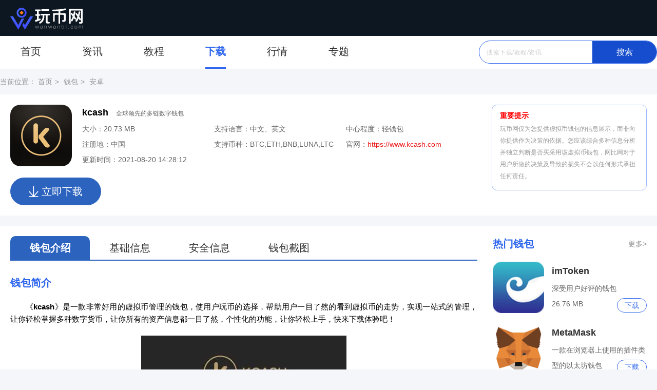

--- FILE ---
content_type: text/html; charset=UTF-8
request_url: http://www.wanwanbi.com/down/14.html
body_size: 5656
content:
<!DOCTYPE html>
<html lang="zh-CN">
<head>
<meta charset="UTF-8">
<meta name="viewport" content="width=device-width, initial-scale=1.0">
<title>kcash安卓版下载_kcash手机版下载_玩币网</title>
<meta name="description" content="《kcash》是一款非常好用的虚拟币管理的钱包，使用户玩币的选择，帮助用户一目了然的看到虚拟币的走势，实现一站式的管理，让你轻松掌握多种数字货币，让你所有的资产信息都一目了然，个性化的功能，让你轻松上手，" />
<meta http-equiv="Cache-Control" content="no-siteapp" />
<meta name="mobile-agent" content="format=html5;url=http://m.wanwanbi.com/down/14.html" />
<meta name="mobile-agent" content="format=xhtml;url=http://m.wanwanbi.com/down/14.html" />
<meta http-equiv="Cache-Control" content="no-transform" />
<script type="text/javascript" src="http://static.wanwanbi.com/lib/js/uaredirect.js?v=2021090202"></script>
<script type="text/javascript">uaredirect('http://m.wanwanbi.com/down/14.html');</script>
<link rel="shortcut icon" href="http://static.wanwanbi.com/images/favicon.ico">
<!-- Project: css + js -->
<link rel="stylesheet" href="http://static.wanwanbi.com/www/css/base.css?v=2021090202">
<link rel="stylesheet" href="http://static.wanwanbi.com/lib/swiper/swiper-3.4.2.min.css?v=2021090202">
<link rel="stylesheet" href="http://static.wanwanbi.com/www/css/global.css?v=2021090202">
<link rel="stylesheet" href="http://static.wanwanbi.com/www/css/down.css?v=2021090202">
<!-- js 全局配制 -->
<script type="text/javascript" src="http://static.wanwanbi.com/lib/js/jquery.min.js?v=2021090202"></script>
<script type="text/javascript" src="http://static.wanwanbi.com/www/js/global.js?v=2021090202"></script>
<script src="http://static.wanwanbi.com/lib/swiper/swiper-3.4.2.min.js?v=2021090202"></script>
</head>

<body>
<div id="app">
    <!-- header -->
    <div class="header">
        <div class="wrap-box">
            <a href="/" class="logo"><img src="http://static.wanwanbi.com/www/images/logo.png" alt="玩币网"></a>
            
        </div>
    </div>
    
        <div class="nav">
        <div class="wrap-box">
            <div id="nav-wrap">
                <a href="/" class="">首页</a>
                <a href="http://www.wanwanbi.com/news/" class="">资讯</a>
                <a href="http://www.wanwanbi.com/course/" class="">教程</a>
                <a href="http://www.wanwanbi.com/down/" class="current">下载</a>
                <a href="http://www.wanwanbi.com/quot/" class="">行情</a>
                <a href="http://www.wanwanbi.com/coin/" class="">专题</a>
            </div>
            
            <div class="search-box">
    <div class="search">
        <form id="app_search" action="http://www.wanwanbi.com/search" method="get">
            <input class="s-txt" name="wd" type="text" placeholder="搜索下载/教程/资讯" value="">
            <button class="s-btn">搜索</button>
        </form>
    </div>
</div>        </div>
    </div>
    
    <ul class="breadcrumbs">
    <li>当前位置：</li>
    <li><a href="/">首页</a></li>
            <li><a href="http://www.wanwanbi.com/down/wallet/">钱包</a></li>
                <li><a href="http://www.wanwanbi.com/down/wallet/android/">安卓</a></li>
        </ul>
        <!-- detail-top -->
<div class="wrap-box detail-top bP-box">
    <div class="dt-r">
        <div class="h6">重要提示</div>
        <p>玩币网仅为您提供虚拟币钱包的信息展示，而非向你提供作为决策的依据。您应该综合多种信息分析并独立判断是否买采用该虚拟币钱包，网比网对于用户所做的决策及导致的损失不会以任何形式承担任何责任。</p>
    </div>
    <div class="dt-l">
        <div class="wrap">
            <div class="img"><img src="http://static.wanwanbi.com/images/lazy.gif" data-src="http://img.wanwanbi.com/m00/5d/6e/64f67d1fe2d03cd8297b3ed211c4a598.png" alt="kcash" /></div>
            <div class="txtbox">
                <div class="ttit">kcash<span>全球领先的多链数字钱包</span></div>
                <ul>
                    <li>大小：20.73 MB</li>
                                        <li>支持语言：中文、英文</li>
<li>中心程度：轻钱包</li>
<li>注册地：中国</li>
<li class="w2">支持币种：BTC,ETH,BNB,LUNA,LTC</li>
<li>官网：<a href="https://www.kcash.com" target="_blank">https://www.kcash.com</a></li>


                                        <li>更新时间：2021-08-20 14:28:12</li>
                </ul>
            </div>
        </div>
        <div class="btn-box">
                                    <a href="https://www.kcash.com/download-zh.html" class="btn" target="_blank"><span>立即下载</span></a>
                                </div>
    </div>

</div>
<div class="wrap-box mtB">
    <div class="bP-box">
        <!-- sidebar -->
        <div class="sidebar">
            <div class="sidebar-left">
                                <!-- 详情nav锚点 -->
<div class="introTop">
    <div class="d-navCard">
        <ul class="detailNav">
            <li><a href="javascript:void(0);">钱包介绍</a></li>
                        <li><a href="javascript:void(0);">基础信息</a></li>
            <li><a href="javascript:void(0);">安全信息</a></li>
                        <li><a href="javascript:void(0);">钱包截图</a></li>
        </ul>
    </div>
</div>
<!-- 主要内容 -->
<div class="introCont floorbox">
    <div class="txt_h4">钱包简介</div>
    <p>
	《<strong>kcash</strong>》是一款非常好用的虚拟币管理的钱包，使用户玩币的选择，帮助用户一目了然的看到虚拟币的走势，实现一站式的管理，让你轻松掌握多种数字货币，让你所有的资产信息都一目了然，个性化的功能，让你轻松上手，快来下载体验吧！
</p>
<p style="text-align:center;">
	<img src="http://img.wanwanbi.com/m00/7f/8e/ca648c1f024489b887833e73b4107787.jpg" title="kcash" alt="kcash" /> 
</p>
<h3>
	软件特色
</h3>
<p>
	1、真正的多链钱包，管理多种数字资产；&nbsp;
</p>
<p>
	2、去中心化的数字资产储存，保证财产安全&nbsp;
</p>
<p>
	3、智能合约担保去中心化数字货币转账；&nbsp;
</p>
<p>
	4、多重签名、冷钱包、银行保险柜储存满足不同量级资产安全需求，为您的资产保驾护航。
</p>
<h3>
	基本功能
</h3>
<p>
	行情浏览：查看国内外各大交易市场的比特币BTC、以太币ETH和莱特币LTC价格及动态，可自定义筛选需要关注的行情列表。
</p>
<p>
	价格预警：设置价格提醒，随时随地掌握三大币种行情。
</p>
<p>
	K线走势：提供专业的比特币BTC、以太币ETH和莱特币LTC走势图。
</p>
<p>
	实时交易：支持比特币BTC、以太币ETH和莱特币LTC实时交易，免交易手续费。
</p>
<p>
	一键快速交易：快速买入和卖出比特币BTC、以太币ETH和莱特币LTC。
</p>
<p>
	融资融资：提供3倍杠杆交易。
</p>
<p>
	通知行情栏：无需开启APP，悬浮窗可看行情。
</p>
<p>
	推荐有奖：推荐好友注册可获千分之一充值奖励。
</p>
<h3>
	特色亮点
</h3>
<p>
	<strong><span style="color:#E53333;">支持多种区块链资产</span></strong> 
</p>
<p>
	— 支持btc，eth，bch，ltc，etc等多种主流代币&nbsp;
</p>
<p>
	— 持续增加新的有价值的数字货币&nbsp;
</p>
<p>
	<strong><span style="color:#E53333;">安全可靠</span></strong> 
</p>
<p>
	— 所有数字货币私钥都在本地生成，并且绝不会发到任何服务器&nbsp;
</p>
<p>
	— 所有资产都由用户完全掌控，kcash不能操作任何资产&nbsp;
</p>
<p>
	<strong><span style="color:#E53333;">方便易用</span></strong> 
</p>
<p>
	— 只用一次备份12个单词，就能恢复所有数字资产（kcash支持bip32，bip39，bip44标准协议）&nbsp;
</p>
<p>
	— kcash是轻钱包，不用下载整个区块链数据，方便用户快速创建使用&nbsp;
</p>
<p>
	— 支持多种货币单位切换&nbsp;
</p>
</div>

<div class="floorbox">
    <div class="txt_h4">基础信息</div>
    <table class="down_table">
        <tbody>
        <tr>
            <td class="name">成立时间</td>
            <td class="txt">2015-05-29</td>
            <td class="name">支持语言</td>
            <td class="txt">中文、英文</td>
        </tr>
        <tr>
            <td class="name">注册地</td>
            <td class="txt">中国</td>
            <td class="name">支持类型</td>
            <td class="txt">Dapp,walletandroid,walletios</td>
        </tr>
        <tr>
            <td class="name">支持Dapp</td>
            <td class="txt">未知</td>
            <td class="name">中心化程度</td>
            <td class="txt">轻钱包</td>
        </tr>
        </tbody>
    </table>
</div>
<div class="floorbox">
    <div class="txt_h4">安全信息</div>
    <table class="down_table">
        <tbody>
        <tr>
            <td class="name">多重签名</td>
            <td class="txt">支持</td>
            <td class="name">离线冷钱包</td>
            <td class="txt">支持</td>
        </tr>
        <tr>
            <td class="name">多链钱包</td>
            <td class="txt">支持</td>
            <td class="name">钱包地址二维码</td>
            <td class="txt">支持</td>
        </tr>
        <tr>
            <td class="name">矿工费调节</td>
            <td class="txt">支持</td>
            <td class="name">代码开源</td>
            <td class="txt">部分开源</td>
        </tr>
        <tr>
            <td class="name">2FA认证</td>
            <td class="txt">支持</td>
            <td class="name">安全审计</td>
            <td class="txt"></td>
        </tr>
        <tr>
            <td class="name">密钥存放</td>
            <td class="txt">支持</td>
            <td class="name">官网地址</td>
            <td class="txt"><a href="https://www.kcash.com">https://www.kcash.com</a></td>
        </tr>
        </tbody>
    </table>
</div>
                                
                                <div class="floorbox">
                    <div class="txt_h4">截图</div>
                    <div id="screenshots">
                        <div class="swiper-container">
                            <div class="swiper-wrapper">
                                                                <div class="swiper-slide">
                                    <img src=http://img.wanwanbi.com/m00/58/30/7a93cb70ad2813aa15068ce2ada9b43a.png alt="">
                                </div>
                                                                <div class="swiper-slide">
                                    <img src=http://img.wanwanbi.com/m00/4e/f6/bbfd58310f932925ba03b28af72e0a21.png alt="">
                                </div>
                                                                <div class="swiper-slide">
                                    <img src=http://img.wanwanbi.com/m00/84/ad/f434455f26017fa30e454b897f8facd9.png alt="">
                                </div>
                                                                <div class="swiper-slide">
                                    <img src=http://img.wanwanbi.com/m00/87/bd/ad74a292468815e3cb23ec57e8ae4edf.png alt="">
                                </div>
                                                            </div>
                            <!-- 如果需要导航按钮 -->
                            <div class="swiper-button-prev"></div>
                            <div class="swiper-button-next"></div>
                        </div>
                    </div>
                </div>
                                
                                <div class="lbox">
                    <div class="tit titsub">
                        <div class="h3">相关教程</div>
                        <a href="http://www.wanwanbi.com/course/" class="more">更多></a>
                    </div>
                    <div class="art-card base-card relatedul">
                                                <a href="http://www.wanwanbi.com/course/23.html" class="card-li" target="_blank">
    <span class="pic-box"><img src="http://static.wanwanbi.com/images/lazy.gif" data-src="http://img.wanwanbi.com/m00/8a/05/edf732fb654a0c005c6dcbd4dd6f3aad_c_210_140.png" alt="kcash钱包提前赎回规则一览" /></span>
    <p class="info-head">kcash钱包提前赎回规则一览</p>
</a>                                                <a href="http://www.wanwanbi.com/course/22.html" class="card-li" target="_blank">
    <span class="pic-box"><img src="http://static.wanwanbi.com/images/lazy.gif" data-src="http://img.wanwanbi.com/m00/bd/32/ba46d34df23bdd52a8247366258a7333_c_210_140.png" alt="kcash钱包挖矿奖励分配规则一览" /></span>
    <p class="info-head">kcash钱包挖矿奖励分配规则一览</p>
</a>                                                <a href="http://www.wanwanbi.com/course/21.html" class="card-li" target="_blank">
    <span class="pic-box"><img src="http://static.wanwanbi.com/images/lazy.gif" data-src="http://img.wanwanbi.com/m00/0b/13/3cc026deb6e8283b262064dbfe738480_c_210_140.jpg" alt="kcash钱包使用方法" /></span>
    <p class="info-head">kcash钱包使用方法</p>
</a>                                            </div>
                </div>
                                
                            </div>
            <div class="sidebar-right">
                
                                
                                
                                <div class="tbox">
                    <div class="tit titsub">
                        <div class="h3">热门钱包</div>
                        <a href="http://www.wanwanbi.com/down/wallet/" class="more">更多></a>
                    </div>
                    <ul class="art-listCard rCard-pc">
                                                <li>
    <a href="http://www.wanwanbi.com/down/4.html" class="card-li" target="_blank">
        <span class="pic-box"><img src="http://static.wanwanbi.com/images/lazy.gif" data-src="http://img.wanwanbi.com/m00/d4/47/5c60dac817202c4149c41efdf9f2f661_c_120_120.png" alt="imToken" /></span>
        <div class="list-cont">
            <div class="h4">imToken</div>
            <div class="desc">
                <span>深受用户好评的钱包</span>
                <span>26.76 MB</span>
                <span class="time">2021-08-16</span>
            </div>
            <span class="btn">下载</span>
        </div>
    </a>
</li>                                                <li>
    <a href="http://www.wanwanbi.com/down/9.html" class="card-li" target="_blank">
        <span class="pic-box"><img src="http://static.wanwanbi.com/images/lazy.gif" data-src="http://img.wanwanbi.com/m00/de/21/02b8e48d52aa5c358478a957269437ec_c_120_120.png" alt="MetaMask" /></span>
        <div class="list-cont">
            <div class="h4">MetaMask</div>
            <div class="desc">
                <span>一款在浏览器上使用的插件类型的以太坊钱包</span>
                <span>29.42 MB</span>
                <span class="time">2021-08-19</span>
            </div>
            <span class="btn">下载</span>
        </div>
    </a>
</li>                                                <li>
    <a href="http://www.wanwanbi.com/down/10.html" class="card-li" target="_blank">
        <span class="pic-box"><img src="http://static.wanwanbi.com/images/lazy.gif" data-src="http://img.wanwanbi.com/m00/c5/a7/0a9b8864ffd287859907d2b4e2f02924_c_120_120.png" alt="Coinbase Wallet" /></span>
        <div class="list-cont">
            <div class="h4">Coinbase Wallet</div>
            <div class="desc">
                <span>最为贴心的数字货币的交易服务</span>
                <span>26.47 MB</span>
                <span class="time">2021-08-19</span>
            </div>
            <span class="btn">下载</span>
        </div>
    </a>
</li>                                                <li>
    <a href="http://www.wanwanbi.com/down/11.html" class="card-li" target="_blank">
        <span class="pic-box"><img src="http://static.wanwanbi.com/images/lazy.gif" data-src="http://img.wanwanbi.com/m00/00/a5/41aa6ddfde75f90184d905af4e38628d_c_120_120.png" alt="AToken" /></span>
        <div class="list-cont">
            <div class="h4">AToken</div>
            <div class="desc">
                <span>更轻便、更安全、更多币种的钱包</span>
                <span>10.18 MB</span>
                <span class="time">2021-08-19</span>
            </div>
            <span class="btn">下载</span>
        </div>
    </a>
</li>                                            </ul>
                </div>
                            </div>
        </div>
    </div>
</div>
    <!-- footer -->
    <div class="footer">
        <div class="wrap-t">
            <div class="wrap-box">
                <div class="footer-link">
                    <a href="#">关于本站</a>
                    <a href="#">意见反馈</a>
                    <a href="#">友情链接</a>
                    <a href="#">下载帮助</a>
                    <a href="#">下载声明</a>
                </div>
                <div class="footer-txt">
                    <div class="footer-logo">
                        <img src="http://static.wanwanbi.com/www/images/logo.png">
                    </div>
                    <div class="txt">
                        <p>
                            玩币网是一个专门为币圈用户提供虚拟币资讯以及虚拟币交易平台下载的网站，为用户提供最新的虚拟币资讯，比特币的涨幅以及各种交通平台和钱包的下载，还有各种虚拟币的相关教程，让你轻松了解虚拟币
                        </p>
                    </div>
                </div>
            </div>
        </div>
        <div class="wrap-b">
            <div class="wrap-box">
                <p>违法和不良信息举报邮箱: <a href="/cdn-cgi/l/email-protection" class="__cf_email__" data-cfemail="754440414d4442474446433504045b161a18">[email&#160;protected]</a></p>
                <p>Copyright © wanwanbi.com. All Rights Reserved</p>
            </div>
        </div>
    </div>
</div>

<img src="http://www.wanwanbi.com/api/stat/hits?type=down&id=14" style="display:none;">

<script data-cfasync="false" src="/cdn-cgi/scripts/5c5dd728/cloudflare-static/email-decode.min.js"></script><script type="text/javascript" src="http://static.wanwanbi.com/lib/js/lazyload.min.js?v=2021090202"></script>
<script type="text/javascript">
    $(function() {
        var lazy = new LazyLoad({
            elements_selector: "img[data-src]"
        });
    });
</script>


<script>
    $(function () {
        // 百度统计
        var _hmt = _hmt || [];
        (function() {
            var hm = document.createElement("script");
            hm.src = "https://hm.baidu.com/hm.js?893d456865c134a1836b88f7d08e6c6f";
            var s = document.getElementsByTagName("script")[0];
            s.parentNode.insertBefore(hm, s);
        })();
    });
</script>
<script defer src="https://static.cloudflareinsights.com/beacon.min.js/vcd15cbe7772f49c399c6a5babf22c1241717689176015" integrity="sha512-ZpsOmlRQV6y907TI0dKBHq9Md29nnaEIPlkf84rnaERnq6zvWvPUqr2ft8M1aS28oN72PdrCzSjY4U6VaAw1EQ==" data-cf-beacon='{"version":"2024.11.0","token":"1890e836cff9476ea7962579ae3dfaa1","r":1,"server_timing":{"name":{"cfCacheStatus":true,"cfEdge":true,"cfExtPri":true,"cfL4":true,"cfOrigin":true,"cfSpeedBrain":true},"location_startswith":null}}' crossorigin="anonymous"></script>
</body>
</html>


--- FILE ---
content_type: text/css
request_url: http://static.wanwanbi.com/www/css/base.css?v=2021090202
body_size: 1156
content:
/* CSS resets/init */
abbr,
address,
article,
aside,
audio,
b,
blockquote,
body,
canvas,
caption,
cite,
code,
dd,
del,
details,
dfn,
div,
dl,
dt,
em,
fieldset,
figcaption,
figure,
footer,
form,
h1,
h2,
h3,
h4,
h5,
h6,
header,
hgroup,
html,
i,
iframe,
img,
ins,
kbd,
label,
legend,
li,
mark,
menu,
nav,
object,
ol,
p,
pre,
q,
samp,
section,
small,
span,
strong,
sub,
summary,
sup,
table,
tbody,
td,
tfoot,
th,
thead,
time,
tr,
ul,
var,
video {
  margin: 0;
  padding: 0;
  outline: 0;
  border: 0;
  background: 0 0;
  vertical-align: baseline;
  font-style: normal;
}
li {
  list-style: none;
}
article,
aside,
canvas,
details,
figcaption,
figure,
footer,
header,
hgroup,
menu,
nav,
section,
summary {
  display: block;
}
blockquote,
q {
  quotes: none;
}
blockquote:after,
blockquote:before,
q:after,
q:before {
  content: "";
  content: none;
}
:focus {
  outline: 1;
}
abbr[title],
dfn[title] {
  border-bottom: 1px dotted #ddd;
  cursor: help;
}
input,
select {
  vertical-align: middle;
}
input,
textarea {
  -webkit-box-sizing: border-box;
  box-sizing: border-box;
  padding: 0;
  outline: 0;
  border: none;
  background: 0 0;
  font-family: 'Microsoft Yahei','宋体',Helvetica,Arial,sans-serif;
}
input::-ms-clear,
input::-ms-reveal {
  display: none;
}
input::-o-clear {
  display: none;
}
textarea {
  resize: none;
}
button {
  margin: 0;
  padding: 0;
  outline: 0;
  border: none;
  background-color: transparent;
}
button:hover {
  cursor: pointer;
}
select {
  padding-right: 14px;
  outline: 0;
  appearance: none;
  -moz-appearance: none;
  -webkit-appearance: none;
}
select::-ms-expand {
  display: none;
}
option {
  -moz-appearance: none;
  -webkit-appearance: none;
  appearance: none;
}
option::-ms-expand {
  display: none;
}
::-webkit-scrollbar {
  width: 8px;
}
::-webkit-scrollbar:horizontal {
  height: 8px;
}
::-webkit-scrollbar-track {
  display: none;
}
::-webkit-scrollbar-thumb {
  border-radius: 2px;
  background-color: #d6dbcc;
}
input::-webkit-input-placeholder,
textarea::-webkit-input-placeholder {
  color: #666666;
  font-size: 12px;
}
textarea::-webkit-scrollbar {
  width: 3px;
  height: 33px;
  border-radius: 2px;
}
textarea::-webkit-scrollbar-thumb {
  background-color: #3a3b39;
}
input::-webkit-inner-spin-button,
input::-webkit-outer-spin-button {
  -webkit-appearance: none;
}
input[type=number] {
  -moz-appearance: textfield;
}
body {
  line-height: 1;
  -moz-osx-font-smoothing: grayscale;
  -webkit-font-smoothing: antialiased;
  font: 14px/1.2 'Microsoft Yahei','宋体',Helvetica,Arial,sans-serif;
}
a {
  margin: 0;
  padding: 0;
  border: 0;
  background: 0 0;
  vertical-align: baseline;
  text-decoration: none;
  font-size: 100%;
}
a,
a:visited {
  outline: 0;
  color: #333333;
  text-decoration: none;
}
a:active,
a:hover {
  outline: 0;
  color: #2F67ED;
  text-decoration: none;
}
img {
  border: none;
  vertical-align: top;
}
img:not([src]),
img[src=""] {
  opacity: 0;
}
.clearfix::after {
  clear: both;
  display: table;
  content: "";
  zoom: 1;
}
.fl {
  float: left;
}
.fr {
  float: right;
}
.hide {
  display: none;
}


--- FILE ---
content_type: text/css
request_url: http://static.wanwanbi.com/www/css/global.css?v=2021090202
body_size: 5959
content:
h1,
h2,
h3,
h4,
h5,
h6,
.h1,
.h2,
.h3,
.h4,
.h5,
.h6 {
  font-weight: bold;
  line-height: 1.2;
}
h1 small,
h2 small,
h3 small,
h4 small,
h5 small,
h6 small,
.h1 small,
.h2 small,
.h3 small,
.h4 small,
.h5 small,
.h6 small,
h1 .small,
h2 .small,
h3 .small,
h4 .small,
h5 .small,
h6 .small,
.h1 .small,
.h2 .small,
.h3 .small,
.h4 .small,
.h5 .small,
.h6 .small {
  font-weight: normal;
  line-height: 1;
  color: #999;
}
h1,
.h1 {
  font-size: 36px;
}
h2,
.h2 {
  font-size: 30px;
}
h3,
.h3 {
  font-size: 24px;
}
h4,
.h4 {
  font-size: 18px;
}
h5,
.h5 {
  font-size: 14px;
}
h6,
.h6 {
  font-size: 12px;
}
body {
  background-color: #F4F6FA;
}
/* 全局样式表 */
.wrap-box {
  margin: 0 auto;
  margin-bottom: 20px;
  width: 1280px;
}
.wrap-box::after {
  clear: both;
  display: block;
  content: "";
  zoom: 1;
}
.bP-box {
  width: 1240px;
  background-color: #fff;
  padding-left: 20px;
  padding-right: 20px;
}
.mtA {
  margin-top: 10px!important;
}
.mtB {
  margin-top: 20px;
}
.ptB {
  padding-top: 20px;
}
/* 切换 */
.tabbox .bd-li {
  display: none;
}
.tabbox .bd-li:first-child {
  display: block;
}
/* tit */
.tit {
  position: relative;
  background-color: #fff;
  padding-left: 20px;
  padding-right: 20px;
}
.tit::after {
  clear: both;
  display: block;
  content: "";
  zoom: 1;
}
.tit .h3 {
  float: left;
  position: relative;
  padding-left: 17px;
  margin-right: 100px;
  font-weight: 700;
  font-size: 24px;
  line-height: 54px;
}
.tit .h3::after {
  position: absolute;
  left: 0;
  top: 14px;
  content: '';
  display: block;
  background-color: #2F67ED;
  width: 8px;
  height: 26px;
  -webkit-border-radius: 4px;
  -moz-border-radius: 4px;
  border-radius: 4px;
}
.tit .more {
  float: right;
  color: #999;
  font-size: 14px;
  line-height: 54px;
}
.tit .more:hover {
  color: #2F67ED;
}
.tit .style-left {
  display: block;
  float: left;
}
.tit .style-left::after {
  clear: both;
  display: block;
  content: "";
  zoom: 1;
}
.tit .style-left .hd-li {
  float: left;
  cursor: pointer;
  padding-left: 35px;
  margin-right: 50px;
  font-weight: 700;
  font-size: 20px;
  line-height: 54px;
}
.tit .style-left .hd-li:hover {
  color: #FF811A;
}
.tit .style-left .hd-li.on {
  color: #FF811A;
}
.tit .style-left .hd-li.on.currency {
  background: url("../images/icon_currency02.png") no-repeat left center;
}
.tit .style-left .hd-li.on.wallet {
  background: url("../images/icon_wallet02.png") no-repeat left center;
}
.tit .style-left .hd-li.on.terrace {
  background: url("../images/icon_terrace02.png") no-repeat left center;
}
.tit .style-left .hd-li.on.deal {
  background: url("../images/icon_deal02.png") no-repeat left center;
}
.tit .style-left .hd-li.on.gains {
  background: url("../images/icon_gains02.png") no-repeat left center;
}
.tit .style-left .hd-li.on.itool {
  background: url("../images/icon_itool02.png") no-repeat left center;
}
.tit .style-left .hd-li.on.iplatform {
  background: url("../images/icon_iplatform02.png") no-repeat left center;
}
.tit .style-left .hd-li.on.iwallet {
  background: url("../images/icon_iwallet02.png") no-repeat left center;
}
.tit .style-left .hd-li.on.all {
  background: url("../images/icon_all02.png") no-repeat left center;
}
.tit .style-left .hd-li.currency {
  background: url("../images/icon_currency.png") no-repeat left center;
}
.tit .style-left .hd-li.wallet {
  background: url("../images/icon_wallet.png") no-repeat left center;
}
.tit .style-left .hd-li.terrace {
  background: url("../images/icon_terrace.png") no-repeat left center;
}
.tit .style-left .hd-li.deal {
  background: url("../images/icon_deal.png") no-repeat left center;
}
.tit .style-left .hd-li.gains {
  background: url("../images/icon_gains.png") no-repeat left center;
}
.tit .style-left .hd-li.itool {
  background: url("../images/icon_itool.png") no-repeat left center;
}
.tit .style-left .hd-li.iplatform {
  background: url("../images/icon_iplatform.png") no-repeat left center;
}
.tit .style-left .hd-li.iwallet {
  background: url("../images/icon_iwallet.png") no-repeat left center;
}
.tit .style-left .hd-li.all {
  background: url("../images/icon_all.png") no-repeat left center;
}
.tit.titsub {
  width: 100%;
  padding: 0;
}
.tit.titsub .h3 {
  padding-left: 0;
  color: #2F67ED;
  font-weight: 700;
  font-size: 20px;
  line-height: 30px;
}
.tit.titsub .h3::after {
  display: none;
}
.tit.titsub .more {
  color: #999;
  font-size: 14px;
  line-height: 30px;
}
.tit.titsub .more:hover {
  color: #2F67ED;
}
/* tit02 */
.tit02 {
  font-weight: 700;
  font-size: 22px;
  line-height: 29px;
}
/* header */
.header {
  background-color: #0D1721;
}
.header .wrap-box {
  height: 50px;
  padding: 10px 0;
  margin-bottom: 0;
}
.header .wrap-box::after {
  clear: both;
  display: block;
  content: "";
  zoom: 1;
}
.header .wrap-box .logo {
  float: left;
  margin: 0 40px 0 20px;
  width: 150px;
  height: 50px;
}
.header .wrap-box .header-box {
  overflow: hidden;
  margin-top: 7px;
  margin-left: 150px;
}
.header .wrap-box .header-box .item {
  float: left;
  width: 185px;
  background: url("../images/icon_hitembg.png") no-repeat right center;
}
.header .wrap-box .header-box .item .item-txt {
  color: #999;
  text-align: center;
  font-size: 12px;
  line-height: 18px;
}
.header .wrap-box .header-box .item .item-num {
  color: #fff;
  font-weight: 700;
  text-align: center;
  font-size: 12px;
  line-height: 18px;
}
.header .wrap-box .header-box .item .item-num.item-num2 {
  color: #EA1515;
}
.header .wrap-box .header-box .item .item-num.item-num3 {
  color: #05B982;
}
/* nav */
.nav {
  height: 64px;
  background-color: #fff;
}
.nav #nav-wrap {
  float: left;
}
.nav #nav-wrap::after {
  clear: both;
  display: block;
  content: "";
  zoom: 1;
}
.nav #nav-wrap a {
  float: left;
  margin: 0 40px;
  font-size: 20px;
  line-height: 61px;
}
.nav #nav-wrap a.current {
  font-weight: 700;
  color: #2F67ED;
  border-bottom: 3px solid #2F67ED;
}
.nav .search-box {
  margin-top: 9px;
  float: right;
}
.nav .search-box .search {
  overflow: hidden;
  background: #fff;
  border: 1px solid #2F67ED;
  width: 345px;
  height: 43px;
  -webkit-border-radius: 25px;
  -moz-border-radius: 25px;
  border-radius: 25px;
}
.nav .search-box .search .s-txt {
  display: block;
  float: left;
  width: 220px;
  height: 43px;
  padding: 0 14px;
  -webkit-box-sizing: border-box;
  -moz-box-sizing: border-box;
  box-sizing: border-box;
  color: #222;
  font-size: 14px;
  line-height: 43px;
}
.nav .search-box .search .s-txt::-webkit-input-placeholder {
  color: #ccc;
  letter-spacing: 0.5px;
}
.nav .search-box .search .s-btn {
  display: block;
  float: right;
  background-color: #164DCE;
  width: 125px;
  height: 43px;
  color: #fff;
  text-align: center;
  font-size: 16px;
  line-height: 43px;
}
/* 面包屑导航 */
.breadcrumbs {
  width: 1280px;
  margin: 0 auto;
}
.breadcrumbs::after {
  clear: both;
  display: block;
  content: "";
  zoom: 1;
}
.breadcrumbs li {
  display: inline;
  color: #999;
  font-size: 14px;
  line-height: 50px;
}
.breadcrumbs li a {
  color: #999;
}
.breadcrumbs li a:hover {
  color: #2F67ED;
}
.breadcrumbs li ::after {
  content: ">";
  padding: 0 5px;
  color: #999;
  font-size: 14px;
  line-height: 50px;
}
.breadcrumbs li:last-child ::after {
  content: "";
}
/* friendship-box */
.friendship-box {
  margin: 0 auto;
  margin-bottom: 20px;
  width: 1280px;
  margin-top: 10px!important;
}
.friendship-box::after {
  clear: both;
  display: block;
  content: "";
  zoom: 1;
}
.friendship-box .txt-link {
  overflow: hidden;
  margin-top: 10px;
}
.friendship-box .txt-link a {
  float: left;
  display: block;
  margin: 0 16px;
  color: #666;
  font-size: 16px;
  line-height: 40px;
}
.friendship-box .txt-link a:hover {
  color: #2F67ED;
  text-decoration: underline;
}
/* footer */
.footer .wrap-t {
  background-color: #0D1721;
  padding: 50px 0 30px;
}
.footer .wrap-t .footer-link {
  overflow: hidden;
  text-align: center;
}
.footer .wrap-t .footer-link a {
  display: inline-block;
  margin: 0 30px;
  color: #A2A2A2;
  font-size: 16px;
  line-height: 30px;
}
.footer .wrap-t .footer-link a:hover {
  color: #fff;
}
.footer .wrap-t .footer-txt {
  width: 600px;
  margin: 50px auto 0;
}
.footer .wrap-t .footer-txt .footer-logo {
  float: left;
  margin-right: 40px;
  width: 150px;
  height: 50px;
}
.footer .wrap-t .footer-txt .footer-logo img {
  display: block;
  width: 100%;
  height: 100%;
  -o-object-fit: cover;
  object-fit: cover;
}
.footer .wrap-t .footer-txt .txt p {
  color: #7B7B7B;
  font-size: 12px;
  line-height: 23px;
}
.footer .wrap-b {
  padding: 30px 0 10px;
  background-color: #080F15;
}
.footer .wrap-b p {
  color: #7B7B7B;
  text-align: center;
  font-size: 12px;
  line-height: 23px;
}
/* card */
.base-card::after {
  clear: both;
  display: block;
  content: "";
  zoom: 1;
}
.base-card.id-tj {
  margin-left: -32px;
  margin-top: 20px;
}
.base-card.id-tj .card-ul::after {
  clear: both;
  display: block;
  content: "";
  zoom: 1;
}
.base-card.id-tj .card-li {
  float: left;
  position: relative;
  overflow: hidden;
  width: 228px;
  margin: 0 0 0 32px;
  -webkit-border-radius: 10px;
  -moz-border-radius: 10px;
  border-radius: 10px;
}
.base-card.id-tj .card-li:hover .info-head {
  display: block;
}
.base-card.id-tj .pic-box {
  display: block;
  margin: 0 auto;
  overflow: hidden;
  width: 228px;
  height: 152px;
}
.base-card.id-tj .pic-box img {
  display: block;
  width: 100%;
  height: 100%;
  -o-object-fit: cover;
  object-fit: cover;
}
.base-card.id-tj .info-head {
  position: absolute;
  left: 0;
  bottom: 0;
  z-index: 9;
  background: rgba(0, 0, 0, 0.74);
  width: 100%;
  display: block;
  overflow: hidden;
  height: 40px;
  display: none;
  color: #fff;
  text-align: center;
  font-weight: 400;
  font-size: 14px;
  line-height: 40px;
}
.base-card.dn-ul .card-ul {
  margin-left: -31px;
}
.base-card.dn-ul .card-ul::after {
  clear: both;
  display: block;
  content: "";
  zoom: 1;
}
.base-card.dn-ul .card-li {
  float: left;
  position: relative;
  width: 110px;
  margin: 10px 0 0 31px;
}
.base-card.dn-ul .pic-box {
  display: block;
  margin: 0 auto;
  overflow: hidden;
  transition: all 1s ease-in-out 0s;
  transform: rotateY(0);
  object-fit: cover;
  -webkit-border-radius: 20px;
  -moz-border-radius: 20px;
  border-radius: 20px;
  width: 110px;
  height: 110px;
}
.base-card.dn-ul .pic-box img {
  display: block;
  width: 100%;
  height: 100%;
  -o-object-fit: cover;
  object-fit: cover;
}
.base-card.dn-ul .pic-box:hover {
  transform: rotateY(-360deg);
}
.base-card.dn-ul .info-head {
  width: 100%;
  display: block;
  overflow: hidden;
  height: 40px;
  color: #333;
  text-align: center;
  font-weight: 400;
  font-size: 16px;
  line-height: 40px;
}
.base-card.dn-ul .info-head:hover {
  color: #2F67ED;
}
.base-card.twc-ul {
  margin-left: -23px;
  margin-top: 24px;
}
.base-card.twc-ul .card-ul {
  margin-top: -24px;
}
.base-card.twc-ul .card-ul::after {
  clear: both;
  display: block;
  content: "";
  zoom: 1;
}
.base-card.twc-ul .card-li {
  float: left;
  position: relative;
  overflow: hidden;
  width: 215px;
  margin: 24px 0 0 23px;
}
.base-card.twc-ul .card-li:hover .info-head {
  display: block;
}
.base-card.twc-ul .pic-box {
  display: block;
  margin: 0 auto;
  overflow: hidden;
  width: 215px;
  height: 124px;
  -webkit-border-radius: 10px;
  -moz-border-radius: 10px;
  border-radius: 10px;
}
.base-card.twc-ul .pic-box img {
  display: block;
  width: 100%;
  height: 100%;
  -o-object-fit: cover;
  object-fit: cover;
}
.base-card.twc-ul .pic-box:hover {
  filter: alpha(opacity=85);
  -ms-filter: "progid:DXImageTransform.Microsoft.Alpha(Opacity=85)";
  opacity: 0.85;
}
.base-card.twc-ul .info-head {
  margin: 10px 0 0 0;
  width: 100%;
  display: block;
  overflow: hidden;
  height: 21px;
  color: #333;
  text-align: center;
  font-weight: 400;
  font-size: 16px;
  line-height: 21px;
}
.base-card.twc-ul .info-head:hover {
  color: #2F67ED;
}
.base-card.infoLul {
  margin-left: -35px;
  margin-bottom: 24px;
}
.base-card.infoLul .card-ul::after {
  clear: both;
  display: block;
  content: "";
  zoom: 1;
}
.base-card.infoLul .card-li {
  float: left;
  position: relative;
  overflow: hidden;
  width: 390px;
  margin: 24px 0 0 35px;
}
.base-card.infoLul .card-li:hover .info-head {
  display: block;
}
.base-card.infoLul .pic-box {
  display: block;
  margin: 0 auto;
  overflow: hidden;
  width: 390px;
  height: 217px;
  -webkit-border-radius: 10px;
  -moz-border-radius: 10px;
  border-radius: 10px;
}
.base-card.infoLul .pic-box img {
  display: block;
  width: 100%;
  height: 100%;
  -o-object-fit: cover;
  object-fit: cover;
}
.base-card.infoLul .pic-box:hover {
  filter: alpha(opacity=85);
  -ms-filter: "progid:DXImageTransform.Microsoft.Alpha(Opacity=85)";
  opacity: 0.85;
}
.base-card.infoLul .info-head {
  margin: 10px 0 0 0;
  width: 100%;
  display: block;
  overflow: hidden;
  height: 21px;
  color: #333;
  text-align: center;
  font-weight: 400;
  font-size: 16px;
  line-height: 21px;
}
.base-card.infoLul .info-head:hover {
  color: #2F67ED;
}
.base-card.rZt-card .card-ul::after {
  clear: both;
  display: block;
  content: "";
  zoom: 1;
}
.base-card.rZt-card .card-li {
  float: left;
  position: relative;
  overflow: hidden;
  width: 248px;
  margin: 24px 0 0 26px;
}
.base-card.rZt-card .card-li:hover .info-head {
  display: block;
}
.base-card.rZt-card .pic-box {
  display: block;
  margin: 0 auto;
  overflow: hidden;
  width: 248px;
  height: 157px;
  -webkit-border-radius: 10px;
  -moz-border-radius: 10px;
  border-radius: 10px;
}
.base-card.rZt-card .pic-box img {
  display: block;
  width: 100%;
  height: 100%;
  -o-object-fit: cover;
  object-fit: cover;
}
.base-card.rZt-card .pic-box:hover {
  filter: alpha(opacity=85);
  -ms-filter: "progid:DXImageTransform.Microsoft.Alpha(Opacity=85)";
  opacity: 0.85;
}
.base-card.rZt-card .info-head {
  margin: 10px 0 0 0;
  width: 100%;
  display: block;
  overflow: hidden;
  height: 21px;
  color: #333;
  text-align: center;
  font-weight: 400;
  font-size: 16px;
  line-height: 21px;
}
.base-card.rZt-card .info-head:hover {
  color: #2F67ED;
}
.base-card.courseUl {
  margin-left: -18px;
  margin-bottom: 10px;
}
.base-card.courseUl .card-ul::after {
  clear: both;
  display: block;
  content: "";
  zoom: 1;
}
.base-card.courseUl .card-li {
  float: left;
  position: relative;
  overflow: hidden;
  width: 141px;
  margin: 10px 0 0 18px;
}
.base-card.courseUl .card-li:hover .info-head {
  display: block;
}
.base-card.courseUl .pic-box {
  display: block;
  margin: 0 auto;
  overflow: hidden;
  width: 141px;
  height: 94px;
  -webkit-border-radius: 10px;
  -moz-border-radius: 10px;
  border-radius: 10px;
}
.base-card.courseUl .pic-box img {
  display: block;
  width: 100%;
  height: 100%;
  -o-object-fit: cover;
  object-fit: cover;
}
.base-card.courseUl .pic-box:hover {
  filter: alpha(opacity=85);
  -ms-filter: "progid:DXImageTransform.Microsoft.Alpha(Opacity=85)";
  opacity: 0.85;
}
.base-card.courseUl .info-head {
  width: 100%;
  display: block;
  overflow: hidden;
  height: 30px;
  color: #333;
  text-align: center;
  font-weight: 400;
  font-size: 16px;
  line-height: 30px;
}
.base-card.courseUl .info-head:hover {
  color: #2F67ED;
}
.base-card.relatedul {
  margin-left: -23px;
  margin-bottom: 25px;
}
.base-card.relatedul .card-ul::after {
  clear: both;
  display: block;
  content: "";
  zoom: 1;
}
.base-card.relatedul .card-li {
  float: left;
  position: relative;
  overflow: hidden;
  width: 210px;
  margin: 25px 0 0 23px;
}
.base-card.relatedul .card-li:hover .info-head {
  display: block;
}
.base-card.relatedul .pic-box {
  display: block;
  margin: 0 auto;
  overflow: hidden;
  width: 210px;
  height: 140px;
  -webkit-border-radius: 10px;
  -moz-border-radius: 10px;
  border-radius: 10px;
}
.base-card.relatedul .pic-box img {
  display: block;
  width: 100%;
  height: 100%;
  -o-object-fit: cover;
  object-fit: cover;
}
.base-card.relatedul .pic-box:hover {
  filter: alpha(opacity=85);
  -ms-filter: "progid:DXImageTransform.Microsoft.Alpha(Opacity=85)";
  opacity: 0.85;
}
.base-card.relatedul .info-head {
  width: 100%;
  display: block;
  overflow: hidden;
  height: 30px;
  color: #333;
  text-align: center;
  font-weight: 400;
  font-size: 16px;
  line-height: 30px;
}
.base-card.relatedul .info-head:hover {
  color: #2F67ED;
}
.base-card.ztul {
  margin-left: -60px;
  margin-bottom: 25px;
}
.base-card.ztul .card-ul::after {
  clear: both;
  display: block;
  content: "";
  zoom: 1;
}
.base-card.ztul .card-li {
  float: left;
  position: relative;
  overflow: hidden;
  width: 200px;
  margin: 0 0 25px 60px;
}
.base-card.ztul .card-li:hover .info-head {
  display: block;
}
.base-card.ztul .pic-box {
  display: block;
  margin: 0 auto;
  overflow: hidden;
  width: 200px;
  height: 134px;
  -webkit-border-radius: 10px;
  -moz-border-radius: 10px;
  border-radius: 10px;
}
.base-card.ztul .pic-box img {
  display: block;
  width: 100%;
  height: 100%;
  -o-object-fit: cover;
  object-fit: cover;
}
.base-card.ztul .pic-box:hover {
  filter: alpha(opacity=85);
  -ms-filter: "progid:DXImageTransform.Microsoft.Alpha(Opacity=85)";
  opacity: 0.85;
}
.base-card.ztul .info-head {
  width: 100%;
  display: block;
  overflow: hidden;
  height: 30px;
  color: #333;
  text-align: center;
  font-weight: 400;
  font-size: 16px;
  line-height: 30px;
}
.base-card.ztul .info-head:hover {
  color: #2F67ED;
}
/* media */
.article-box.bwrap .news-card {
  margin-top: 20px;
}
.article-box.bwrap .news-card::after {
  clear: both;
  display: block;
  content: "";
  zoom: 1;
}
.article-box.bwrap .title {
  display: block;
  font-size: 16px;
  line-height: 1.333;
  overflow: hidden;
  max-height: 42.656px;
}
.article-box.bwrap .news-pic {
  display: block;
  float: left;
  margin-right: 15px;
  overflow: hidden;
  width: 115px;
  height: 80px;
  -webkit-border-radius: 10px;
  -moz-border-radius: 10px;
  border-radius: 10px;
}
.article-box.bwrap .news-pic img {
  display: block;
  width: 100%;
  height: 100%;
  -o-object-fit: cover;
  object-fit: cover;
}
.article-box.bwrap .news-pic:hover {
  filter: alpha(opacity=85);
  -ms-filter: "progid:DXImageTransform.Microsoft.Alpha(Opacity=85)";
  opacity: 0.85;
}
.article-box.bwrap .news-cont {
  overflow: hidden;
  margin-left: 115px;
}
.article-box.bwrap .info {
  overflow: hidden;
  margin-top: 20px;
}
.article-box.bwrap .info span {
  display: block;
  margin-left: 20px;
  color: #999;
  font-size: 14px;
  line-height: 1.5;
}
.article-box.bwrap .info span:first-child {
  margin-left: 0;
}
.article-box.twr-wrap .news-card {
  margin-top: 20px;
}
.article-box.twr-wrap .news-card::after {
  clear: both;
  display: block;
  content: "";
  zoom: 1;
}
.article-box.twr-wrap .news-card:hover {
  background-color: #F3F7FF;
}
.article-box.twr-wrap .title {
  display: block;
  margin: 5px 0 10px;
  font-size: 14px;
  line-height: 1.333;
  overflow: hidden;
  max-height: 37.324px;
}
.article-box.twr-wrap .news-pic {
  display: block;
  float: left;
  margin-right: 15px;
  overflow: hidden;
  width: 115px;
  height: 80px;
  -webkit-border-radius: 10px;
  -moz-border-radius: 10px;
  border-radius: 10px;
}
.article-box.twr-wrap .news-pic img {
  display: block;
  width: 100%;
  height: 100%;
  -o-object-fit: cover;
  object-fit: cover;
}
.article-box.twr-wrap .news-pic:hover {
  filter: alpha(opacity=85);
  -ms-filter: "progid:DXImageTransform.Microsoft.Alpha(Opacity=85)";
  opacity: 0.85;
}
.article-box.twr-wrap .news-cont {
  float: left;
  width: 152px;
}
.article-box.twr-wrap .info {
  overflow: hidden;
}
.article-box.twr-wrap .info span {
  display: block;
  margin-left: 20px;
  color: #999;
  font-size: 14px;
  line-height: 1.5;
}
.article-box.twr-wrap .info span:first-child {
  margin-left: 0;
}
.article-box.twr-wrap .news-btn {
  float: right;
  width: 20px;
  padding: 15px 20px;
  position: relative;
  line-height: 24px;
}
.article-box.twr-wrap .news-btn a {
  vertical-align: middle;
  color: #2C63BF;
  text-align: center;
  font-size: 16px;
  line-height: 1.5;
}
.article-box.twr-wrap .news-btn::after {
  position: absolute;
  left: 0;
  top: 14px;
  height: 64px;
  content: '';
  display: block;
  border-left: 1px solid #eee;
}
.article-box.info-artul li {
  padding: 20px 0;
  border-bottom: 1px solid #eee;
}
.article-box.info-artul .news-card {
  margin-top: 20px;
}
.article-box.info-artul .news-card::after {
  clear: both;
  display: block;
  content: "";
  zoom: 1;
}
.article-box.info-artul .news-card:hover {
  background-color: #F3F7FF;
}
.article-box.info-artul .title {
  margin: 5px 0 0 0;
  font-size: 20px;
  line-height: 1.333;
  display: block;
  overflow: hidden;
  height: 26.66px;
}
.article-box.info-artul .news-pic {
  display: block;
  float: left;
  margin-right: 15px;
  overflow: hidden;
  width: 220px;
  height: 130px;
  -webkit-border-radius: 10px;
  -moz-border-radius: 10px;
  border-radius: 10px;
}
.article-box.info-artul .news-pic img {
  display: block;
  width: 100%;
  height: 100%;
  -o-object-fit: cover;
  object-fit: cover;
}
.article-box.info-artul .news-pic:hover {
  filter: alpha(opacity=85);
  -ms-filter: "progid:DXImageTransform.Microsoft.Alpha(Opacity=85)";
  opacity: 0.85;
}
.article-box.info-artul .news-cont {
  overflow: hidden;
  margin-left: 220px;
}
.article-box.info-artul .news-cont p {
  margin: 5px 0;
  color: #666;
  font-size: 16px;
  line-height: 30px;
  overflow: hidden;
  max-height: 60px;
}
.article-box.info-artul .info {
  overflow: hidden;
}
.article-box.info-artul .info span {
  display: block;
  float: left;
  margin-left: 20px;
  color: #999;
  font-size: 14px;
  line-height: 1.5;
}
.article-box.info-artul .info span:first-child {
  margin-left: 0;
}
.article-box.search-ul li {
  padding: 15px 0;
  border-bottom: 1px solid #eee;
}
.article-box.search-ul .title {
  display: block;
  margin: 5px 0 0 0;
  font-weight: 400;
}
.article-box.search-ul .title a {
  color: #2F67ED;
  font-size: 18px;
  line-height: 30px;
}
.article-box.search-ul .title a:hover {
  font-weight: 500;
  text-decoration: underline;
}
.article-box.search-ul .title span {
  padding: 0 8px;
  margin-left: 10px;
  display: inline-block;
  background-color: #3B45FD;
  height: 18px;
  -webkit-border-radius: 2px;
  -moz-border-radius: 2px;
  border-radius: 2px;
  color: #fff;
  text-align: center;
  font-size: 10px;
  line-height: 18px;
}
.article-box.search-ul .title span.android {
  background-color: #0AB730;
}
.article-box.search-ul .title span.ios {
  background-color: #2F67ED;
}
.article-box.search-ul .title span.pc {
  background-color: #536285;
}
.article-box.search-ul .news-cont {
  overflow: hidden;
}
.article-box.search-ul .news-cont p {
  margin: 5px 0;
  font-size: 14px;
  line-height: 28px;
}
.article-box.search-ul .info {
  overflow: hidden;
}
.article-box.search-ul .info span {
  display: block;
  color: #999;
  font-size: 14px;
  line-height: 30px;
}
/* sli */
.base-sli li::after {
  clear: both;
  display: block;
  content: "";
  zoom: 1;
}
.base-sli.index-sli .a-list {
  display: block;
  height: 42px;
}
.base-sli.index-sli .h4 {
  float: left;
  width: 265px;
  overflow: hidden;
  height: 42px;
  color: #333;
  text-align: left;
  font-weight: 400;
  font-size: 16px;
  line-height: 42px;
}
.base-sli.index-sli .h4:hover,
.base-sli.index-sli .h4:active {
  color: #2F67ED;
}
.base-sli.index-sli .time {
  overflow: hidden;
  display: block;
  margin-left: 280px;
  color: #999;
  text-align: right;
  font-weight: 400;
  font-size: 14px;
  line-height: 42px;
}
.base-sli.zt-sli .a-list {
  display: block;
  height: 30px;
  margin-bottom: 10px;
}
.base-sli.zt-sli .a-list:hover .h4 {
  color: #2F67ED;
  font-weight: 700;
}
.base-sli.zt-sli .a-list:hover .time {
  color: #2F67ED;
}
.base-sli.zt-sli .h4 {
  height: 30px;
  color: #333;
  text-align: left;
  font-weight: 400;
  font-size: 16px;
  line-height: 30px;
}
.base-sli.zt-sli .time {
  overflow: hidden;
  display: block;
  float: left;
  margin-right: 20px;
  color: #666;
  text-align: right;
  font-weight: 400;
  font-size: 16px;
  line-height: 30px;
}
.base-sli.course-sli .a-list {
  display: block;
  height: 30px;
}
.base-sli.course-sli .h4 {
  padding-left: 23px;
  overflow: hidden;
  height: 30px;
  background: url("../images/icon_alistBg.png") no-repeat left center;
  color: #333;
  text-align: left;
  font-weight: 400;
  font-size: 14px;
  line-height: 30px;
}
.base-sli.course-sli .h4:hover,
.base-sli.course-sli .h4:active {
  color: #2F67ED;
}
.base-sli.course02-sli .a-list {
  display: block;
  height: 30px;
}
.base-sli.course02-sli .h4 {
  float: left;
  overflow: hidden;
  width: 220px;
  height: 30px;
  color: #333;
  text-align: left;
  font-weight: 400;
  font-size: 14px;
  line-height: 30px;
}
.base-sli.course02-sli .h4:hover,
.base-sli.course02-sli .h4:active {
  color: #2F67ED;
}
.base-sli.course02-sli .hot {
  display: block;
  float: right;
  border: 1px solid #D81E06;
  margin-top: 8px;
  margin-left: 5px;
  transform: scale(0.66, 0.66);
  -webkit-border-radius: 2px;
  -moz-border-radius: 2px;
  border-radius: 2px;
  width: 30px;
  height: 16px;
  color: #D81E06;
  text-align: center;
  font-weight: 400;
  font-size: 12px;
  line-height: 16px;
}
.base-sli.course02-sli .txt {
  display: block;
  float: right;
  margin-left: 5px;
  color: #999;
  text-align: left;
  font-weight: 400;
  font-size: 12px;
  line-height: 30px;
}
.base-sli.tool-sli li {
  padding: 15px 0;
  border-bottom: 1px solid #F6F6F6;
}
.base-sli.tool-sli .a-list {
  display: block;
  height: 30px;
}
.base-sli.tool-sli .h4 {
  width: 220px;
  overflow: hidden;
  height: 30px;
  float: left;
  color: #333;
  text-align: left;
  font-weight: 400;
  font-size: 14px;
  line-height: 30px;
}
.base-sli.tool-sli .h4:hover,
.base-sli.tool-sli .h4:active {
  color: #2F67ED;
}
.base-sli.tool-sli .btn {
  display: block;
  border: 1px solid #2F67ED;
  width: 64px;
  height: 30px;
  float: right;
  -webkit-border-radius: 21px;
  -moz-border-radius: 21px;
  border-radius: 21px;
  color: #2F67ED;
  text-align: center;
  font-weight: 400;
  font-size: 14px;
  line-height: 30px;
}
.base-sli.tool-sli .btn:hover {
  background-color: #2F67ED;
  color: #fff;
}
.table {
  width: 100%;
  border-collapse: collapse;
}
.table tbody tr {
  border-bottom: 1px solid #e8eaec;
}
.table tbody tr:hover {
  background-color: #edf1f6;
}
.table td {
  vertical-align: middle;
  padding: 0 5px;
}
/* market */
.market .market-table thead tr {
  background-color: #f4f6fa;
  padding: 10px 0;
}
.market .market-table thead td {
  padding: 0 5px;
  position: relative;
  font-weight: 600;
  text-align: center;
  font-size: 16px;
  line-height: 48px;
}
.market .market-table thead td.td9 {
  width: 16px;
  background: url("../images/icon_full.png") no-repeat center;
  background-size: 16px 16px;
}
.market .market-table thead td.num {
  text-align: left;
}
.market .market-table thead .sort {
  position: absolute;
  right: 0;
  z-index: 9;
  display: inline-block;
  *display: inline;
  *zoom: 1;
  font-size: 0;
  vertical-align: middle;
  overflow: hidden;
  top: 16px;
}
.market .market-table thead .sort i {
  display: block;
  width: 0;
  height: 0;
  border-left: 5px solid transparent;
  border-bottom: 5px solid #b3b3b3;
  border-right: 5px solid transparent;
}
.market .market-table thead .sort i:first-child {
  margin-bottom: 5px;
  border-left: 5px solid transparent;
  border-top: 5px solid #b3b3b3;
  border-right: 5px solid transparent;
  border-bottom: none;
}
.market .market-table thead .hot {
  display: inline-block;
  background: #f57b2d;
  margin-left: 5px;
  position: relative;
  padding: 0 4px;
  -webkit-border-radius: 5px 5px 5px 0;
  -moz-border-radius: 5px 5px 5px 0;
  border-radius: 5px 5px 5px 0;
  color: #fff;
  font-weight: 500;
  text-align: center;
  font-size: 8px;
  line-height: 14px;
}
.market .market-table tbody {
  width: 100%;
}
.market .market-table tbody td {
  height: 48px;
  font-weight: 500;
  text-align: center;
  font-size: 14px;
  line-height: 14px;
}
.market .market-table tbody td.red {
  color: #d60f2a;
}
.market .market-table tbody td.green {
  color: #008555;
}
.market .market-table tbody td .gray {
  color: #84929c;
}
.market .market-table tbody tr {
  height: 48px;
}
.market .market-table tbody tr .num {
  text-align: left;
  width: 50px;
  padding: 0 10px;
}
.market .market-table tbody tr .td1 {
  text-align: left;
  width: 160px;
}
.market .market-table tbody tr .td1 .img {
  float: left;
  margin-top: 2px;
  width: 36px;
  height: 36px;
}
.market .market-table tbody tr .td1 .img img {
  display: block;
  width: 100%;
  height: 100%;
  -o-object-fit: cover;
  object-fit: cover;
}
.market .market-table tbody tr .td1 .txt {
  margin-left: 45px;
}
.market .market-table tbody tr .td1 .txt .name_sx {
  line-height: 20px;
}
.market .market-table tbody tr .td1 .txt .name {
  line-height: 20px;
  height: 20px;
  overflow: hidden;
}
.market .market-table tbody tr .td3 span {
  position: relative;
}
.market .market-table tbody tr .td3 span::after {
  position: absolute;
  right: 5px;
  top: 0;
  z-index: 9;
  content: '';
  display: block;
  width: 8px;
  height: 100%;
}
.market .market-table tbody tr .td5 em {
  display: inline-block;
  background: #edf1f6;
  margin-left: 5px;
  position: relative;
  padding: 0 4px;
  color: #858a90;
  font-weight: 500;
  text-align: center;
  font-size: 12px;
  line-height: 18px;
}
.market .market-table tbody tr .td8 {
  width: 70px;
}
/* art-listCard */
.art-listCard.listCard-pc {
  margin-left: -35px;
  margin-top: 10px;
  padding-bottom: 35px;
}
.art-listCard.listCard-pc::after {
  clear: both;
  display: block;
  content: "";
  zoom: 1;
}
.art-listCard.listCard-pc li {
  float: left;
  display: block;
  border: 1px solid #F0F0F0;
  padding: 10px;
  width: 366.33333333px;
  margin-left: 35px;
  margin-top: 35px;
  -webkit-border-radius: 11px;
  -moz-border-radius: 11px;
  border-radius: 11px;
}
.art-listCard.listCard-pc li:hover,
.art-listCard.listCard-pc li:active {
  border: 1px solid #2F67ED;
  -webkit-box-shadow: 0 4px 4px rgba(51, 51, 51, 0.2);
  -moz-box-shadow: 0 4px 4px rgba(51, 51, 51, 0.2);
  box-shadow: 0 4px 4px rgba(51, 51, 51, 0.2);
}
.art-listCard.listCard-pc .card-li {
  overflow: hidden;
  height: 120px;
}
.art-listCard.listCard-pc .card-li .pic-box {
  float: left;
  display: block;
  overflow: hidden;
  margin-right: 15px;
  width: 120px;
  height: 120px;
  -webkit-border-radius: 20px;
  -moz-border-radius: 20px;
  border-radius: 20px;
}
.art-listCard.listCard-pc .card-li .pic-box img {
  display: block;
  width: 100%;
  height: 100%;
  -o-object-fit: cover;
  object-fit: cover;
}
.art-listCard.listCard-pc .card-li .list-cont {
  position: relative;
  display: block;
  overflow: hidden;
  margin-left: 120px;
  height: 120px;
}
.art-listCard.listCard-pc .card-li .list-cont .h4 {
  max-height: 54px;
  margin: 5px 0;
  overflow: hidden;
  text-overflow: ellipsis;
  white-space: nowrap;
  color: #333;
  text-align: left;
  font-weight: 700;
  font-size: 18px;
  line-height: 1.5;
}
.art-listCard.listCard-pc .card-li .list-cont .h4:hover,
.art-listCard.listCard-pc .card-li .list-cont .h4:active {
  color: #2F67ED;
}
.art-listCard.listCard-pc .card-li .list-cont .desc span {
  display: block;
  height: 26px;
  overflow: hidden;
  color: #666;
  font-size: 14px;
  line-height: 26px;
}
.art-listCard.listCard-pc .card-li .list-cont .desc span.time {
  color: #999;
}
.art-listCard.listCard-pc .card-li .list-cont .btn {
  position: absolute;
  bottom: 0;
  right: 0;
  display: block;
  width: 56px;
  height: 26px;
  margin-top: -13px;
  overflow: hidden;
  border: 1px solid #2F67ED;
  -webkit-border-radius: 31px;
  -moz-border-radius: 31px;
  border-radius: 31px;
  color: #2F67ED;
  text-align: center;
  font-weight: 400;
  font-size: 14px;
  line-height: 26px;
}
.art-listCard.listCard-pc .card-li .list-cont .btn:hover {
  background-color: #2F67ED;
  color: #fff;
}
.art-listCard.rCard-pc {
  margin-top: 10px;
}
.art-listCard.rCard-pc::after {
  clear: both;
  display: block;
  content: "";
  zoom: 1;
}
.art-listCard.rCard-pc li {
  display: block;
  width: 100%;
  margin-top: 20px;
}
.art-listCard.rCard-pc .card-li {
  overflow: hidden;
  height: 100px;
}
.art-listCard.rCard-pc .card-li .pic-box {
  float: left;
  display: block;
  overflow: hidden;
  margin-right: 15px;
  width: 100px;
  height: 100px;
  -webkit-border-radius: 10px;
  -moz-border-radius: 10px;
  border-radius: 10px;
}
.art-listCard.rCard-pc .card-li .pic-box img {
  display: block;
  width: 100%;
  height: 100%;
  -o-object-fit: cover;
  object-fit: cover;
}
.art-listCard.rCard-pc .card-li .list-cont {
  position: relative;
  display: block;
  overflow: hidden;
  margin-left: 100px;
  height: 100px;
}
.art-listCard.rCard-pc .card-li .list-cont .h4 {
  max-height: 54px;
  margin: 5px 0;
  overflow: hidden;
  text-overflow: ellipsis;
  white-space: nowrap;
  color: #333;
  text-align: left;
  font-weight: 700;
  font-size: 18px;
  line-height: 1.5;
}
.art-listCard.rCard-pc .card-li .list-cont .h4:hover,
.art-listCard.rCard-pc .card-li .list-cont .h4:active {
  color: #2F67ED;
}
.art-listCard.rCard-pc .card-li .list-cont .desc span {
  display: block;
  color: #666;
  font-size: 14px;
  line-height: 30px;
}
.art-listCard.rCard-pc .card-li .list-cont .desc span.time {
  color: #999;
}
.art-listCard.rCard-pc .card-li .list-cont .btn {
  position: absolute;
  bottom: 1px;
  right: 0;
  display: block;
  width: 56px;
  height: 26px;
  overflow: hidden;
  border: 1px solid #2F67ED;
  -webkit-border-radius: 31px;
  -moz-border-radius: 31px;
  border-radius: 31px;
  color: #2F67ED;
  text-align: center;
  font-weight: 400;
  font-size: 14px;
  line-height: 26px;
}
.art-listCard.rCard-pc .card-li .list-cont .btn:hover {
  background-color: #2F67ED;
  color: #fff;
}
/* 分页 */
.page-area {
  padding: 40px 15px 25px 15px;
}
.page-area .page-wrap {
  margin-left: -20px;
  text-align: center;
}
.page-area a,
.page-area span {
  background: #eee;
  overflow: hidden;
  display: inline-block;
  padding: 0 14px;
  height: 34px;
  color: #000;
  text-align: center;
  font-weight: 400;
  font-size: 14px;
  line-height: 34px;
}
.page-area a {
  margin-left: 20px;
  -webkit-border-radius: 5px;
  -moz-border-radius: 5px;
  border-radius: 5px;
}
.page-area a:hover,
.page-area a:active {
  color: #2F67ED;
}
.page-area a.on {
  background: #2F67ED;
  color: #fff;
}
.page-area a.btn {
  border: none;
}
.page-area span {
  margin-left: 20px;
}
/* sidebar */
.sidebar {
  padding: 20px 0;
}
.sidebar::after {
  clear: both;
  display: block;
  content: "";
  zoom: 1;
}
.sidebar .sidebar-left {
  float: left;
  width: 910px;
  margin-right: 30px;
}
.sidebar .sidebar-left .info-list-tit {
  overflow: hidden;
  border-bottom: 1px solid #eee;
}
.sidebar .sidebar-left .info-list-tit a {
  float: left;
  margin: 0 20px;
  font-size: 14px;
  line-height: 30px;
}
.sidebar .sidebar-left .info-list-tit a.current {
  font-weight: 700;
  color: #FF811A;
  border-bottom: 1px solid #FF811A;
}
.sidebar .sidebar-left .info-list-tit a:hover {
  color: #FF811A;
}
.sidebar .sidebar-right {
  overflow: hidden;
  float: right;
  width: 300px;
}
.sidebar .sidebar-right .tbox {
  margin-bottom: 30px;
}
/* 详情页 */
.article-head {
  padding: 30px 0 0 0;
}
.article-head h1 {
  font-weight: 700;
  text-align: center;
  font-size: 26px;
  line-height: 1.2;
}
.article-head .desc {
  margin-top: 30px;
  text-align: center;
}
.article-head .desc span {
  margin-left: 30px;
  color: #999;
  font-size: 14px;
  line-height: 2;
}
.article-head .desc span:first-child {
  margin-left: 0;
}
/* 详情页 内容介绍 */
.detail-content {
  position: relative;
}
.detail-content .d-info {
  padding-bottom: 10px;
}
.detail-content .d-info p {
  margin: 20px 0;
  color: #666;
  font-size: 18px;
  line-height: 1.6666;
}
.detail-content .d-info p img {
  display: block;
  max-width: 100%;
  width: auto;
  height: auto;
  margin: 0 auto;
}
.detail-content .d-info h3 {
  margin: 20px 0 20px 0;
  color: #333;
  text-align: left;
  font-weight: 700;
  font-size: 14px;
  line-height: 28px;
}
.detail-content .d-info table {
  width: 100%;
  margin: 30px auto 0;
  border-collapse: collapse;
}
.detail-content .d-info table thead {
  background-color: #eee;
  text-align: center;
  font-weight: bold;
}
.detail-content .d-info table thead td {
  color: #666;
}
.detail-content .d-info table td {
  padding: 8px 3px;
  border: 1px solid #e8e8e8;
  font-size: 14px;
  color: #999;
}
.detail-content .d-info table td img {
  display: block;
  width: auto;
  height: auto;
  max-width: 100%;
  margin: 0 auto;
}
.detail-content .d-info table a {
  color: #2F67ED;
  text-decoration: underline;
}
.detail-content .d-info iframe {
  display: block;
  width: 100%;
}
.detail-content .d-info video {
  display: block;
  width: 100%;
}
/* 翻页 */
.turnPage {
  margin-left: -10px;
  margin-bottom: 40px;
  margin-top: 30px;
  overflow: hidden;
}
.turnPage .item {
  display: block;
  float: left;
  overflow: hidden;
  width: 50%;
  line-height: 50px;
  padding-left: 10px;
  -webkit-box-sizing: border-box;
  -moz-box-sizing: border-box;
  box-sizing: border-box;
}
.turnPage .item a {
  display: block;
  height: 50px;
  overflow: hidden;
  padding: 0 20px;
  background-color: #f5f5f5;
  font-size: 15px;
  font-weight: bold;
  color: #666;
  -webkit-border-radius: 3px;
  -moz-border-radius: 3px;
  border-radius: 3px;
}
.turnPage .item a:hover {
  color: #2F67ED;
}
.turnPage .item a span {
  color: #999;
  font-weight: normal;
}
/* 详情页共用模板 */
.introTop {
  position: relative;
  width: 100%;
  height: 46px;
}
.introTop .d-navCard {
  overflow: hidden;
  position: absolute;
  top: 0;
  z-index: 99;
  background-color: #fff;
  width: 910px;
  border-bottom: 2px solid #2C63BF;
}
.introTop .detailNav {
  float: left;
  overflow: hidden;
}
.introTop .detailNav li {
  float: left;
}
.introTop .detailNav li a {
  display: block;
  width: 155px;
  height: 46px;
  text-align: center;
  font-size: 20px;
  line-height: 46px;
}
.introTop .detailNav li:hover a {
  color: #2C63BF;
}
.introTop .detailNav li.current a {
  background-color: #2C63BF;
  color: #fff;
  font-weight: 700;
  line-height: 46px;
  overflow: hidden;
  -webkit-border-radius: 10px 10px 0 0;
  -moz-border-radius: 10px 10px 0 0;
  border-radius: 10px 10px 0 0;
  -webkit-box-sizing: border-box;
  -moz-box-sizing: border-box;
  box-sizing: border-box;
}
.introTop .maodian {
  overflow: hidden;
}
.introTop .maodian li {
  float: left;
  margin-left: 2px;
}
.introTop .maodian li:first-child {
  margin-left: 0;
}
.introTop .maodian li a {
  display: block;
  overflow: hidden;
  text-align: center;
  line-height: 50px;
  height: 50px;
  font-size: 16px;
  color: #888;
  font-weight: bold;
  padding: 0 28px;
  background-color: #f1f1f1;
  -webkit-border-radius: 4px;
  -moz-border-radius: 4px;
  border-radius: 4px;
}
.introTop .maodian li a i {
  display: inline-block;
  *display: inline;
  *zoom: 1;
  width: 19px;
  height: 19px;
  overflow: hidden;
  vertical-align: middle;
  margin-right: 3px;
}
.introTop .maodian li.pl a i {
  background: url(../images/icon_anchor.png) no-repeat left -19px;
}
.introTop .maodian li.pl a:hover {
  color: #2F67ED;
}
.introTop .maodian li.pl a:hover i {
  background-position: left -38px;
}
.introTop .maodian li.dz a {
  color: #fff;
  background-color: #2F67ED;
}
.introTop .maodian li.dz a:hover {
  background-color: #2660ec;
}
.introTop .maodian li.dz i {
  background: url(../images/icon_anchor.png) no-repeat left 0;
}
.introTop.introTop-sy .detailNav li a {
  width: 107px;
}
.introCont h3 {
  padding: 16px 0;
  font-weight: 700;
  font-size: 16px;
  line-height: 1.1;
}
.introCont p {
  margin: 20px 0;
  text-indent: 2em;
  text-align: justify;
  font-size: 15px;
  line-height: 1.6;
}
.introCont p.noIndent {
  text-indent: 0;
}
.introCont p > a {
  color: #2F67ED;
}
.introCont p > a.js-smartPhoto img {
  display: block;
  margin: 0 auto;
}
.introCont p > img {
  margin: 0 auto;
  display: block;
  max-width: 100%;
  max-height: 100%;
  -o-object-fit: contain;
  object-fit: contain;
}
.introCont p > video {
  display: block;
  width: 100%;
  margin: 0 auto;
  background-color: #f5f5f5;
}
.introCont p > iframe {
  display: block;
  width: 100%;
  margin: 0 auto;
}
.introCont table {
  max-width: 100%;
  margin: 0 auto 30px auto;
  border-collapse: collapse;
}
.introCont table td {
  border: 1px solid #ddd;
  padding: 12px 10px;
  vertical-align: middle;
  font-size: 14px;
  line-height: 18px;
}
.introCont table td a {
  color: #4e6ef1;
}
.introCont table td a:hover {
  color: #2F67ED;
}
.introCont table td img {
  display: block;
  max-width: 100%;
  margin-left: auto;
  margin-right: auto;
}
.introCont table thead {
  background-color: #f1f1f1;
}
.introCont table thead td {
  padding: 14px 10px;
  font-weight: bold;
  font-size: 15px;
  text-align: center;
}
/* 游戏截图 */
/* 游戏截图 */
#screenshots {
  padding: 20px 0 40px 0;
}
#screenshots .swiper-container {
  width: 100%;
}
#screenshots .swiper-container img {
  display: block;
  width: 100%;
  height: 100%;
  object-fit: cover;
}
#screenshots .swiper-button-next,
#screenshots .swiper-button-prev {
  width: 46px;
  height: 46px;
  background-position: center;
  background-repeat: no-repeat;
  background-size: 100%;
}
#screenshots .swiper-button-next:after,
#screenshots .swiper-button-prev:after {
  display: none;
}
#screenshots .swiper-button-next {
  background-image: url(../images/curr_next.png);
}
#screenshots .swiper-button-prev {
  background-image: url(../images/curr_prev.png);
}
#screenshots .nocurrent-swiper:before {
  content: '';
  position: absolute;
  top: 0;
  left: 0;
  width: 100%;
  height: 100%;
  background: rgba(237, 240, 240, 0.9);
  z-index: 99;
}
.txt_h4 {
  margin: 30px 0 20px;
  color: #2F67ED;
  font-weight: 700;
  font-size: 20px;
  line-height: 30px;
}
.down_table {
  width: 100%;
  border-collapse: collapse;
}
.down_table tr td {
  border: 1px solid #eeeeee;
  vertical-align: middle;
}
.down_table tr td.name {
  background-color: #F4F6FA;
  padding-left: 33px;
  width: 130px;
  color: #666;
  font-size: 14px;
  line-height: 50px;
}
.down_table tr td.txt {
  width: 455px;
  text-align: center;
  font-size: 14px;
  line-height: 50px;
}


--- FILE ---
content_type: text/css
request_url: http://static.wanwanbi.com/www/css/down.css?v=2021090202
body_size: 887
content:
.down-list {
  margin-top: 10px;
}
.down-list .tit .style-left .hd-li {
  line-height: 67px;
}
.tit-b {
  width: 100%;
  overflow: hidden;
  border-top: 1px solid #f0f0f0;
}
.tit-b li {
  display: inline;
  color: #999;
  font-size: 16px;
  line-height: 50px;
}
.tit-b li a {
  color: #999;
  margin-left: 20px;
}
.tit-b li a:hover {
  color: #2F67ED;
}
/* detail-top */
.detail-top {
  padding-top: 20px;
  padding-bottom: 20px;
}
.detail-top::after {
  clear: both;
  display: block;
  content: "";
  zoom: 1;
}
.detail-top .dt-l .wrap {
  overflow: hidden;
}
.detail-top .dt-l .wrap .img {
  float: left;
  margin-right: 20px;
  overflow: hidden;
  width: 120px;
  height: 120px;
  -webkit-border-radius: 20px;
  -moz-border-radius: 20px;
  border-radius: 20px;
}
.detail-top .dt-l .wrap .img img {
  display: block;
  width: 100%;
  height: 100%;
  -o-object-fit: cover;
  object-fit: cover;
}
.detail-top .dt-l .wrap .txtbox .ttit {
  color: #000;
  font-weight: 700;
  font-size: 18px;
  line-height: 30px;
}
.detail-top .dt-l .wrap .txtbox .ttit span {
  color: #666;
  text-align: left;
  font-weight: 400;
  font-size: 12px;
  line-height: 30px;
  margin-left: 15px;
}
.detail-top .dt-l .wrap .txtbox ul li {
  float: left;
  width: 28%;
  height: 30px;
  overflow: hidden;
  color: #666;
  font-size: 14px;
  line-height: 30px;
}
.detail-top .dt-l .wrap .txtbox ul li a {
  color: #EA1515;
}
.detail-top .dt-l .wrap .txtbox ul li a:hover {
  text-decoration: underline;
}
.detail-top .dt-l .btn-box {
  margin-top: 20px;
}
.detail-top .dt-l .btn-box a {
  display: inline-block;
  padding: 0 36px;
  background-color: #2C63BF;
  height: 54px;
  -webkit-border-radius: 50px;
  -moz-border-radius: 50px;
  border-radius: 50px;
}
.detail-top .dt-l .btn-box a span {
  display: block;
  padding-left: 25px;
  margin: 0 auto;
  background: url("../images/icon_downBG.png") no-repeat left center;
  color: #fff;
  font-size: 20px;
  line-height: 54px;
}
.detail-top .dt-l .btn-box a span:hover {
  filter: alpha(opacity=85);
  -ms-filter: "progid:DXImageTransform.Microsoft.Alpha(Opacity=85)";
  opacity: 0.85;
}
.detail-top .dt-l .btn-box a.pause {
  background-color: #EEEEEE;
}
.detail-top .dt-l .btn-box a.pause span {
  color: #666;
  background: url("../images/icon_downBG02.png") no-repeat left center;
}
.detail-top .dt-l .btn-box a.pause span:hover {
  filter: alpha(opacity=100);
  -ms-filter: "progid:DXImageTransform.Microsoft.Alpha(Opacity=100)";
  opacity: 1;
}
.detail-top .dt-l .btn-box a.order {
  background-color: #0AB730;
}
.detail-top .dt-r {
  width: 300px;
  float: right;
  overflow: hidden;
  margin-left: 20px;
  padding: 5px 0 15px 0;
  border: 1px solid #9eb9fb;
  -webkit-border-radius: 10px;
  -moz-border-radius: 10px;
  border-radius: 10px;
}
.detail-top .dt-r .h6 {
  margin: 0 15px;
  color: #FF0000;
  font-size: 14px;
  line-height: 30px;
}
.detail-top .dt-r p {
  margin: 0 15px;
  color: #999;
  font-size: 12px;
  line-height: 23px;
}
.floorbox {
  margin-bottom: 50px;
}


--- FILE ---
content_type: application/javascript
request_url: http://static.wanwanbi.com/www/js/global.js?v=2021090202
body_size: 1272
content:
$(document).ready(function () {

    // banner
    if($('.banner-swiper').length>0){
        

        var galleryTop = new Swiper('.gallery-top', {
            nextButton: '.swiper-button-next',
            prevButton: '.swiper-button-prev',
            effect: 'fade',
            spaceBetween: 10,
            loop:true,
            loopedSlides: 5, //looped slides should be the same     
        });
        var galleryThumbs = new Swiper('.gallery-thumbs', {
            spaceBetween: 10,
            slidesPerView: 4,
            touchRatio: 0.2,
            loop:true,
            loopedSlides: 5, //looped slides should be the same
            slideToClickedSlide: true
        });
        galleryTop.params.control = galleryThumbs;
        galleryThumbs.params.control = galleryTop;

    }

	// zh-r
    if($('.zh-r').length>0){        

        var swiper = new Swiper('.swiper-container', {
			pagination: '.swiper-pagination',
			paginationClickable: '.swiper-pagination',
			spaceBetween: 30,
			loop:true,
			effect: 'fade'
		});

    }
   
    // 切换模块
    if($('.js-tab').length>0){
        $('.js-tab').each(function(){
            var obj = $(this)
            // 初始化
            obj.find('.hd .hd-li:first()').addClass('on')
            tabJs(obj, '.hd .hd-li', '.bd .bd-li', 'click')
        })
    }
    // 切换模块
    if($('.js-tab02').length>0){
        $('.js-tab02').each(function(){
            var obj = $(this)
            // 初始化
            obj.find('.hd .hd-li:first()').addClass('on')
            tabJs(obj, '.hd .hd-li', '.bd .bd-li', 'hover')
        })
    }

    // 切换方法
    function tabJs (obj, oHead, oBody, event){
        obj.on(event,oHead,function(){
            var n = $(this).index();
            obj.find(oHead).removeClass('on')
            $(this).addClass('on')
            obj.find(oBody).hide()
            obj.find(oBody).eq(n).show()
        })
    }

    // 滚动锚点
	if($('.introTop').length > 0){
		var top = 0,
			dBox = $(".introTop"),
			dTop = dBox.offset().top,
			floorBox = $(".wrap-box .floorbox"),
			floLen = floorBox.length,
			py = 70,
			curId = "";
		// 初始化
		$('.detailNav li').eq(0).addClass('current')
		// 滚动时显示对应楼层
		$(window).scroll(function(){
			top = $(document).scrollTop()
			if(top < dTop){
				$('.d-navCard').css({
					'position': 'absolute',
				})
			}else{
				$('.d-navCard').css({
					'position': 'fixed',
				})
			}
			floorBox.each(function(i){
				if(top >= $(this).offset().top - py){
					$('.detailNav li').removeClass('current')
					$('.detailNav li').eq(i).addClass('current')
				}
			})
		})
		// 点击跳转到对应的楼层
		$('.detailNav').on('click','li',function(){
			var index =  $(this).index(),
				n = $('.detailNav .current').index();
			// 跳转到每个楼层最顶部
			var curFloTop = floorBox.eq(index).offset().top - py;
			top = $(document).scrollTop()
			if(curFloTop !== top){
				$('body,html').animate({'scrollTop': curFloTop + 1},500)
			}
		})
    }
    
    // 游戏截图
	if($('#screenshots').length>0){
		var mySwiper = new Swiper ('#screenshots .swiper-container', {
			prevButton:'.swiper-button-prev',
			nextButton:'.swiper-button-next',
			loop: true,
			effect : 'coverflow',
			grabCursor: true,
			slidesPerView: 2,
			centeredSlides: true,
			centeredSlidesBounds: true,
			coverflow: {
				rotate: 0,
				stretch: 100,
				depth: 250,
				modifier: 1,
				slideShadows : true
			}
        })
	}
    

})